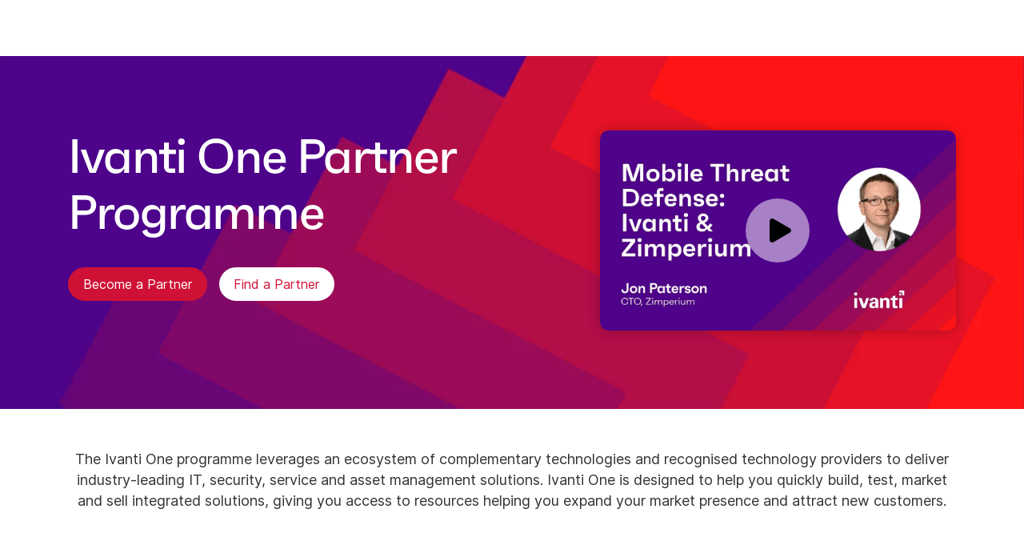

--- FILE ---
content_type: text/html; charset=utf-8
request_url: https://www.ivanti.com/en-gb/partners/ivanti-one
body_size: 6432
content:

<!DOCTYPE html>
<html lang="en-gb">
<head>
    <meta charset="utf-8">
    <meta name="viewport" content="width=device-width, initial-scale=1, shrink-to-fit=no">
    <meta name="theme-color" content="#ffffff">
    <meta http-equiv="x-ua-compatible" content="ie=edge">
    <meta name="description" content="Ivanti One partnership programme offers two partnership options with many benefits, check out the benefits levels for each option here.">
    <meta name="keywords" content="">
        <meta prefix="og: http://ogp.me/ns#" property="og:type" content="website" />
        <meta prefix="og: http://ogp.me/ns#" property="og:title" content="Ivanti One | Ivanti " />
        <meta prefix="og: http://ogp.me/ns#" property="og:description" content="Ivanti One partnership programme offers two partnership options with many benefits, check out the benefits levels for each option here." />
        <meta prefix="og: http://ogp.me/ns#" property="og:url" content="https://www.ivanti.com/en-gb/partners/ivanti-one" />
        <meta name="twitter:card" content="summary_large_image" />
        <meta name="twitter:site" content="@GoIvanti" />
    <title>Ivanti One | Ivanti </title>
    <script src="/bundles/js/head?v=j6ClhjdiwKkwxackqPhoQRIyzpaJmxE63khMW2b2Jt41"></script>

    <link rel="preload" as="script" href="/bundles/js/master?v=YfcnhsvrNqvyXKhCGPfzjUkd_awpIbgrxpMttoJBjYM1">

    
        <link rel="preload" as="font" type="font/woff" href="https://static.ivanti.com/sites/marketing/fonts/faktum.woff" crossorigin />
    <link rel="preload" as="font" type="font/woff" href="https://static.ivanti.com/sites/marketing/fonts/faktum-medium-italic.woff" crossorigin />
    <link rel="preload" as="font" type="font/ttf" href="https://static.ivanti.com/sites/marketing/fonts/inter-regular.ttf" crossorigin />
    <link rel="preload" as="image" href="https://static.ivanti.com/sites/marketing/media/images/icons/misc/globe-icon.svg" />
    <link rel="preload" as="image" href="https://static.ivanti.com/sites/marketing/media/images/logos/ivanti-logo-red.svg" />
    <!-- CF WORKER:INS_TELEMETRY --><script>
        var appInsights = new Microsoft.ApplicationInsights.ApplicationInsights({
          config: {
              connectionString: 'InstrumentationKey=3afc380a-f5fb-4e47-ba2f-635dcb43569e;IngestionEndpoint=https://www.ivanti.com/data/appinsights',
              customHeaders: [
                  {
                    header: 'x-ivanti-stamp',
                    value: 'Tue, 11 Nov 2025 00:33:17 GMT'
                  },
                  {
                    header: 'x-ivanti-token',
                    value: 'v31l%2FmUXYBVZ6ho6%3AwVwqmKptplZQwhFLbn7BmZ2fd32Vc5YfG3fyGCwsJ0GI8ARVoCMTMiof6wC1'
                  }
                ],
              disableCookiesUsage: true,
              disableInstrumentationKeyValidation: true,
              excludeRequestFromAutoTrackingPatterns: [new RegExp('.*')]
          }
        }).loadAppInsights();
        appInsights.trackPageView();
        // Track resource timings for App Insights
        if (window.PerformanceObserver) {
          const perfObserver = new PerformanceObserver(function (list, po) {
              ivanti.telemetry.processPerfEntries(list.getEntries());
          });
          perfObserver.observe({
              entryTypes: ['resource']
          });
        }
        (function (w, d, s, l, i) {
            w[l] = w[l] || []; w[l].push({
                'gtm.start':
                    new Date().getTime(), event: 'gtm.js'
            }); var f = d.getElementsByTagName(s)[0],
                j = d.createElement(s), dl = l != 'dataLayer' ? '&l=' + l : ''; j.async = true; j.src =
                    'https://www.googletagmanager.com/gtm.js?id=' + i + dl; f.parentNode.insertBefore(j, f);
        })(window, document, 'script', 'dataLayer', 'GTM-MSR93V6');
        console.log('Telemetry loaded');
        </script>
    <!-- Transcend Script // Airgap.js -->
    <script data-cfasync="false" data-autofocus="off" data-locale="en-GB" data-local-sync="allow-network-observable" src="https://transcend-cdn.com/cm-test/1fe6b9f3-e11a-460c-93ae-108461b36594/airgap.js"></script>
    <script src="https://cdnjs.cloudflare.com/ajax/libs/handlebars.js/4.7.7/handlebars.min.js"></script>
    <script src="https://www.youtube.com/iframe_api"></script>
    <script src="https://player.vimeo.com/api/player.js"></script>
    <link rel="canonical" href="https://www.ivanti.com/en-gb/partners/ivanti-one" />
            <link rel="alternate" hreflang="en-us" href="https://www.ivanti.com/partners/ivanti-one" />
                <link rel="alternate" hreflang="x-default" href="https://www.ivanti.com/partners/ivanti-one" />
            <link rel="alternate" hreflang="fr" href="https://www.ivanti.com/fr/partners/ivanti-one" />
            <link rel="alternate" hreflang="de" href="https://www.ivanti.com/de/partners/ivanti-one" />
            <link rel="alternate" hreflang="en-gb" href="https://www.ivanti.com/en-gb/partners/ivanti-one" />
            <link rel="alternate" hreflang="ja" href="https://www.ivanti.com/ja/partners/ivanti-one" />
            <link rel="alternate" hreflang="en-au" href="https://www.ivanti.com/en-au/partners/ivanti-one" />
                <link rel="alternate" hreflang="en-nz" href="https://www.ivanti.com/en-au/partners/ivanti-one" />
            <link rel="alternate" hreflang="zh-cn" href="https://www.ivanti.com/zh-cn/partners/ivanti-one" />
            <link rel="alternate" hreflang="es" href="https://www.ivanti.com/es/partners/ivanti-one" />
            <link rel="alternate" hreflang="it" href="https://www.ivanti.com/it/partners/ivanti-one" />
    <link rel="icon" href="https://static.ivanti.com/sites/marketing/media/images/icons/ivanti-favicon.ico" sizes="16x16">
    <link rel="icon" type="image/png" href="https://static.ivanti.com/sites/marketing/media/images/icons/ivanti-favicon-32.png" sizes="32x32">
    <link rel="icon" type="image/png" href="https://static.ivanti.com/sites/marketing/media/images/icons/ivanti-favicon-152.png" sizes="152x152">
    <link href="/bundles/css/master?v=K3pZMGh3S74kvJZFId2I57ZKIVap63aN3295dut4JNM1" rel="stylesheet"/>

    
</head>
<body>
    <noscript>
        <iframe src="https://www.googletagmanager.com/ns.html?id=GTM-MSR93V6" height="0" width="0" style="display:none;visibility:hidden"></iframe>
    </noscript>
    <div class="page-wrapper">
                <header id="mainHeader" class="default"></header>
            <nav id="language-menu" class="dropdown" aria-label="Language">
                <div class="container">
                    <div class="row lang-title">
                        <svg xmlns="http://www.w3.org/2000/svg" viewBox="0 0 25 25" fill="none">
                            <circle cx="12.5801" cy="12.2557" r="11.25" stroke="#212121" stroke-width="1.5" />
                            <path d="M12.5801 1.00568C13.7998 1.00568 15.1064 2.01442 16.1523 4.10626C17.1757 6.15321 17.8301 9.03344 17.8301 12.2557C17.8301 15.4779 17.1757 18.3581 16.1523 20.4051C15.1064 22.4969 13.7998 23.5057 12.5801 23.5057C11.3603 23.5057 10.0537 22.4969 9.00781 20.4051C7.98448 18.3581 7.33008 15.4779 7.33008 12.2557C7.33008 9.03344 7.98448 6.15321 9.00781 4.10626C10.0537 2.01442 11.3603 1.00568 12.5801 1.00568Z" stroke="#212121" stroke-width="1.5" />
                            <path d="M23.8301 12.2557C23.8301 13.4754 22.8213 14.782 20.7295 15.8279C18.6825 16.8513 15.8023 17.5057 12.5801 17.5057C9.35784 17.5057 6.47761 16.8513 4.43066 15.8279C2.33882 14.782 1.33008 13.4754 1.33008 12.2557C1.33008 11.0359 2.33882 9.72933 4.43066 8.68341C6.47761 7.66007 9.35784 7.00568 12.5801 7.00568C15.8023 7.00568 18.6825 7.66007 20.7295 8.68341C22.8213 9.72933 23.8301 11.0359 23.8301 12.2557Z" stroke="#212121" stroke-width="1.5" />
                        </svg>
                        <p>Language/Region</p>
                    </div>
                    <div class="row languages">
                        <ul>
                                    <li data-nav-breadcrumb="english|united-states">
                                            <a rel="alternate" href="https://www.ivanti.com/partners/ivanti-one" hreflang="en-us">English (Global)</a>
                                    </li>
                                    <li data-nav-breadcrumb="english|en-au">
                                            <a rel="alternate" href="https://www.ivanti.com/en-au/partners/ivanti-one" hreflang="en-au">English (Australia)</a>
                                    </li>
                                    <li data-nav-breadcrumb="english|en-gb">
                                            <a rel="alternate" href="https://www.ivanti.com/en-gb/partners/ivanti-one" hreflang="en-gb">English (United Kingdom)</a>
                                    </li>
                                    <li data-nav-breadcrumb="europe|germany">
                                            <a rel="alternate" href="https://www.ivanti.com/de/partners/ivanti-one" hreflang="de">Deutsch</a>
                                    </li>
                                    <li data-nav-breadcrumb="europe|spain">
                                            <a rel="alternate" href="https://www.ivanti.com/es/partners/ivanti-one" hreflang="es">Espa&#241;ol</a>
                                    </li>
                                    <li data-nav-breadcrumb="europe|france">
                                            <a rel="alternate" href="https://www.ivanti.com/fr/partners/ivanti-one" hreflang="fr">Fran&#231;ais</a>
                                    </li>
                                    <li data-nav-breadcrumb="europe|italy">
                                            <a rel="alternate" href="https://www.ivanti.com/it/partners/ivanti-one" hreflang="it">Italiano</a>
                                    </li>
                                    <li data-nav-breadcrumb="other|china">
                                            <a rel="alternate" href="https://www.ivanti.com/zh-cn/partners/ivanti-one" hreflang="zh-cn">中文(中国)</a>
                                    </li>
                                    <li data-nav-breadcrumb="other|japan">
                                            <a rel="alternate" href="https://www.ivanti.com/ja/partners/ivanti-one" hreflang="ja">日本語</a>
                                    </li>
                        </ul>
                    </div>
                    <button class="header-close-button"></button>
                </div>
            </nav>
            <nav class="search-nav desktop dropdown" aria-label="Search">
                <div class="container-fluid">
                    <div class="row">
                        <div class="col-xs-12">
                            <form class="searchbox" method="get" action="https://www.ivanti.com/en-gb/search">
                                <input tabindex="0" type="text" name="q" class="search-terms" placeholder="Search">
                                <button type="submit" class="search-submit"></button>
                            </form>
                            <p>Search the knowledge base, product forums and documentation on the <a href="https://forums.ivanti.com/s/searchallcontent?language=en_US" target="_blank">Ivanti Community.</a></p>
                        </div>
                    </div>
                    <button tabindex="0" class="header-close-button"></button>
                </div>
            </nav>
                    <main id="animation-page-wrap">

<section id="ebc9ebf2" class="AHCLayoutHomeHeroRepeater white-text video-hero"><div class="hero-background" style="background-image: url(&#39;https://static.ivanti.com/sites/marketing/media/images/backgrounds/s-lines_orange.jpg&#39;); background-size: cover;"><div class="container-fluid"><div class="background-container"><div class="row hero-container"><div class="col-xs-12 col-lg-7"><div class="title"><div class="col-xs-12"><h5></h5><h1><span>Ivanti One Partner Programme</span></h1></div></div><div class="content"><div class="col-xs-12"></div><div class="ctas col-xs-12"><div class="cta row"><a href="/en-gb/lp/partners/partner-program" class="red-cta button primary"><span>Become a Partner</span></a><a href="https://marketplace.ivanti.com/" target="_blank" rel="noopener" class="red-cta button secondary"><span>Find a Partner</span></a></div></div></div></div><div class="col-xs-12 col-lg-5"><div class="video"><div class="embed-container"><script type="application/ld+json">{"@context":"http://schema.org","@type":"VideoObject","name":"How Ivanti & Zimperium Partner to Provide #MTD","description":"Visit us at: https://www.ivanti.com/\nhttps://www.ivanti.com/partners/ivanti-one\n\nHear from Zimperium CTO Jon Paterson on how Ivanti partners with Zimperium to power comprehensive mobile threat defense for your organization.  \n\nThe Ivanti One partner program, in collaboration with Zimperium, offers a comprehensive mobile security solution. The partnership has led to the industry's first embedded mobile threat defense solution, providing attestation, visibility, and fidelity to zero trust workflow. The integrated system detects risks and vulnerabilities, addresses phishing and app security, and offers granular control and prevention.\n#IvantiOne #Zimperium #MobileSecurity #ZeroTrustWorkflow\n\nIvanti finds, heals, and protects every device, everywhere – automatically. Whether your team is down the hall or spread around the globe, Ivanti makes it easy and secure for them to do what they do best. \n\nIvanti is IT for the way we work now. Integrated solutions for everything IT touches. So, employees can work better, anywhere, and everywhere. \n\n👷🏽‍♀️ Exceptional employee experiences \nAny device. Any location. Ensure proactive, efficient service so employees can work how they want.\n\n🔒 Secure Everywhere Work\nWork anywhere, secure everywhere, with a comprehensive and scalable security strategy.\n\n🎯   Accurate, actionable asset insights \nBuild the big-picture view of your IT estate and turn visibility into value.\n\nIvanti\nEverywhere Work. Elevated.\n\nLearn more about Ivanti at https://www.ivanti.com/","duration":"PT2M56S","embedUrl":"https://www.youtube.com/embed/GL2r3_CPqoM","interactionCount":227,"uploadDate":"2024-07-11T13:00:20+00:00","thumbnailUrl":["https://i.ytimg.com/vi/GL2r3_CPqoM/default.jpg","https://i.ytimg.com/vi/GL2r3_CPqoM/mqdefault.jpg","https://i.ytimg.com/vi/GL2r3_CPqoM/hqdefault.jpg","https://i.ytimg.com/vi/GL2r3_CPqoM/sddefault.jpg","https://i.ytimg.com/vi/GL2r3_CPqoM/maxresdefault.jpg"]}</script><div class="video-preview" aria-hidden="true" tabindex="-1" data-video-platform="youtube" data-video-id="GL2r3_CPqoM"><img src="https://static.ivanti.com/sites/marketing/media/images/partners/marketplace/mtd-ivanti-zimperium-thumb-min.png" alt="How Ivanti &amp; Zimperium Partner to Provide #MTD"></img><svg xmlns="http://www.w3.org/2000/svg" class="play-button" viewBox="0 0 100 100"><circle cx="50" cy="50" r="50"></circle><path d="M69,46.5c2.7,1.5,2.7,5.4,0,6.9L43.5,68.2c-2.7,1.5-6-0.4-6-3.5V35.3c0-3.1,3.3-5,6-3.5L69,46.5z"></path></svg></div></div></div></div></div></div><div class="row callouts"></div></div></div></section><section id="c95ebd4d" class="AHCLayoutText centered"><div class="section-class-container section-text"><div class="container"><div class="main-text"><div class="row"><div class="col-xs-12 main-text-container"><div><h5></h5><h2></h2><h6></h6></div><div class="text"><div><p>The Ivanti One programme leverages an ecosystem of complementary technologies and recognised technology providers to deliver industry-leading IT, security, service and asset management solutions. Ivanti One is designed to help you quickly build, test, market and sell integrated solutions, giving you access to resources helping you expand your market presence and attract new customers.</p></div></div></div></div><div class="cta row"><div class="col-xs-12 col-lg-6"></div></div></div></div></div></section>
<section id="d79fabe1" class="AHCLayoutVideoText"><div class="video-section"><div class="container video-wrapper"><div class="row"><div class="content col-xs-12 col-md-6"><h4></h4><h2><span>Make the most of your Ivanti solutions</span></h2><div class="text"><div><p>Choose from Ivanti integrations or add-ons to extend out-of-the-box capabilities. Find partner solutions tailored to solve your critical business needs. Tap into trusted third-party developed integrations to address incremental use cases or first party validated tools and connectors that simplify and drive additional value.</p></div></div><div class="row"><div class="col-xs-12"><div class="cta"><div class="button-inline-block"></div></div></div></div></div><div class="col-xs-12 col-md-6 media"><div class="embed-container"><script type="application/ld+json">{"@context":"http://schema.org","@type":"VideoObject","name":"Introducing the Ivanti Marketplace: A Platform for Evolving Business Needs","description":"Visit us at: https://www.ivanti.com/\n\nThe Ivanti Marketplace, a platform tailored to meet changing business requirements. It boasts a user-friendly interface, handpicked solutions, and self-service features. Ivanti's partners contribute unique solutions to enhance Ivanti's product range. The marketplace showcases numerous solutions categorized with comprehensive descriptions and cross-referencing. Ivanti is dedicated to providing powerful solutions and empowering customers in the everywhere work era.\n \n#IvantiMarketplace #BusinessSolutions #UserFriendly #SelfService #EverywhereWorkEra #goivanti\n \n- Chapters -\n00:00 Introduction\n01:11 Ivanti Solutions & Partners\n01:54 Empowering Customers\n\nIvanti finds, heals, and protects every device, everywhere – automatically. Whether your team is down the hall or spread around the globe, Ivanti makes it easy and secure for them to do what they do best. \n\nIvanti is IT for the way we work now. Integrated solutions for everything IT touches. So, employees can work better, anywhere, and everywhere. \n\n👷🏽‍♀️ Exceptional employee experiences \nAny device. Any location. Ensure proactive, efficient service so employees can work how they want.\n\n🔒 Secure Everywhere Work\nWork anywhere, secure everywhere, with a comprehensive and scalable security strategy.\n\n🎯   Accurate, actionable asset insights \nBuild the big-picture view of your IT estate and turn visibility into value.\n\nIvanti\nEverywhere Work. Elevated.\n\nLearn more about Ivanti at https://www.ivanti.com/","duration":"PT2M15S","embedUrl":"https://www.youtube.com/embed/IEhkjTvij-g","interactionCount":116,"uploadDate":"2024-06-14T16:00:14+00:00","thumbnailUrl":["https://i.ytimg.com/vi/IEhkjTvij-g/default.jpg","https://i.ytimg.com/vi/IEhkjTvij-g/mqdefault.jpg","https://i.ytimg.com/vi/IEhkjTvij-g/hqdefault.jpg","https://i.ytimg.com/vi/IEhkjTvij-g/sddefault.jpg","https://i.ytimg.com/vi/IEhkjTvij-g/maxresdefault.jpg"]}</script><div class="video-preview" aria-hidden="true" tabindex="-1" data-video-platform="youtube" data-video-id="IEhkjTvij-g"><img src="https://static.ivanti.com/sites/marketing/media/images/partners/marketplace/ivanti-marketplace-thumbnail-min.png" alt="Introducing the Ivanti Marketplace: A Platform for Evolving Business Needs"></img><svg xmlns="http://www.w3.org/2000/svg" class="play-button" viewBox="0 0 100 100"><circle cx="50" cy="50" r="50"></circle><path d="M69,46.5c2.7,1.5,2.7,5.4,0,6.9L43.5,68.2c-2.7,1.5-6-0.4-6-3.5V35.3c0-3.1,3.3-5,6-3.5L69,46.5z"></path></svg></div></div><div class="video-bar"><div class="video-title"></div></div></div></div></div></div></section><section id="d7aad6ba" class="AHCLayoutTextImage image-below"><div class="section-class-container"><div class="container"><div class="row"><div class="content col-xs-12 col-md-6"><div class="text"><h4></h4><h2><span>Two partnership options with lots of upside</span></h2><div><p>With two engagement levels to choose from, Ivanti One partners get access to a long list of membership benefits designed to get maximum ROI.</p></div></div><div class="cta"><div class="button-inline-block"><a href="/en-gb/resources/v/doc/ivi/1815/2accaebbba83" class="button primary"><span>View the Datasheet</span></a></div><div class="button-inline-block"></div></div></div><div class="media col-xs-12 col-md-6"><img src="https://static.ivanti.com/sites/marketing/media/images/company/ivanti-one-program-block1-prodimg.png" alt="ivanti one partner program level table"></img></div></div></div></div></section><section id="a30e6f54" class="AHCLayoutText ahc-theme-jagger warm-shapes-background"><div class="section-class-container section-text"><div class="container"><div class="main-text"><div class="row"><div class="col-xs-12 main-text-container"><div><h5></h5><h2><span>Become an Ivanti One partner</span></h2><h6></h6></div><div class="text"><div><p>We have high standards for Ivanti One partners. Ivanti has to make sure all applicants fit the objectives of the Ivanti One programme. Ivanti reserves the right to accept or deny applicants for any or no reason. Click below to start the application process.</p></div></div></div></div><div class="cta row"><div class="col-xs-12 col-lg-6"><a href="/en-gb/lp/partners/partner-program" class="button primary"><span>Register Now</span></a><a href="/en-gb/resources/v/doc/ivi/1815/2accaebbba83" class="button secondary"><span>View the Datasheet</span></a></div></div></div></div></div></section></main>

        <footer id="mainFooter"></footer>
            </div>
    <script>
        ivanti.loadHeader = true;
        ivanti.loadFooter = true;
        if (ivanti.loadHeader)
        {
            $('#mainHeader').load('/en-gb/partials/header?v=3.3&showtel=false', ivanti.header.onLoad);
        }
        if (ivanti.loadFooter)
        {
            $('#mainFooter').load('/en-gb/partials/footer?v=2.1');
        }
        ivanti.resStrings["newTabText"] = `link opens in new tab`;
        ivanti.persistUrlParams();
    </script>
    <script src="/bundles/js/master?v=YfcnhsvrNqvyXKhCGPfzjUkd_awpIbgrxpMttoJBjYM1"></script>

        
    

    <script type="text/plain" class="optanon-category-2">
        window._elqQ = [
            ['elqSetSiteId', '1800677'],
            ['elqUseFirstPartyCookie', 'tracking.info.ivanti.com'],
            ['elqTrackPageView', window.location.href]
        ];
        ivanti.injectScript("https://img.en25.com/i/elqCfg.min.js", true);
    </script>
<script defer src="https://static.cloudflareinsights.com/beacon.min.js/vcd15cbe7772f49c399c6a5babf22c1241717689176015" integrity="sha512-ZpsOmlRQV6y907TI0dKBHq9Md29nnaEIPlkf84rnaERnq6zvWvPUqr2ft8M1aS28oN72PdrCzSjY4U6VaAw1EQ==" data-cf-beacon='{"version":"2024.11.0","token":"3234a70395ab4e4ba3444e9a84abc8c1","server_timing":{"name":{"cfCacheStatus":true,"cfEdge":true,"cfExtPri":true,"cfL4":true,"cfOrigin":true,"cfSpeedBrain":true},"location_startswith":null}}' crossorigin="anonymous"></script>
</body>
</html>

--- FILE ---
content_type: text/html; charset=utf-8
request_url: https://www.ivanti.com/en-gb/partials/header?v=3.3&showtel=false
body_size: 9304
content:

<div class="container-fluid">
    <script type="text/javascript">
    $(document).ready(function () {
        const source = $("#midis-skinny-template").html();
        const template = Handlebars.compile(source);
        let data = {
            string: "",
            url: [],
            linkText: []
        }
        if (ivanti.isChinaRequest) {
            data.string = 'Ivanti sales operations in China are now with our local Distribution partners. Please visit:';
            data.linkText = ['Bestjoin,', 'Digital China,', 'MTech'];
            data.url = ['http://www.bestjoin.net/', 'https://www.digitalchina.com/', 'https://www.mtechpro.cn/'];
        } else {
            data.string = 'As of April 1, 2024, all Ivanti operations in your region will be assumed by IVM EME. For sales questions please visit';
            data.linkText = ['https://www.ivmeme.com'];
            data.url = ['https://www.ivmeme.com'];
        }
        $('.midis-banner.skinny').append(template(data));
    });
</script>
<div class="midis-banner skinny">
    <script type="text/x-handlebars-template" id="midis-skinny-template">
        <div>
            <p>
                {{string}}
                {{#each linkText}}
                    <a class="midis-link" href="{{lookup ../url @index}}">{{this}}</a>
                {{/each}}
            </p>
        </div>
    </script>
    <span class="midis-close"></span>
</div>
    <a id="skip-content" href="#animation-page-wrap" aria-label="Skip to content">Skip to content</a>
    <div id="standard-header" class="row">
        <div id="main-logo" class="col-xs-6 col-lg-1">
            <a aria-label="Home" href="https://www.ivanti.com/en-gb/" class="logo">
                <svg xmlns="http://www.w3.org/2000/svg" width="517.6" height="184.4" viewBox="0 0 517.6 184.4"><polygon points="497.2 20.4 497.2 50.9 517.6 50.9 517.6 0 466.7 0 466.7 20.4 497.2 20.4" fill="#ff1515" /><rect x="466.7" y="30.5" width="20.3" height="20.35" fill="#ff1515" /><rect y="20.4" width="30.5" height="30.52" fill="#ff1515" /><path d="M248.3,113.7c0-4.8-.2-17.2-7.2-25.6-10.3-12-28.5-13.4-37.1-13.4s-22.1,1.6-31.6,8.4-11.5,19-11.8,24.6h30a16.13,16.13,0,0,1,2.2-9.3,14,14,0,0,1,11.6-5.8c2.9,0,10.9,1.1,13.6,8.7,1.2,3.7,1.4,7,1.4,13.8-10.1,0-28.4,0-41.2,5.8-19.2,8.9-22.1,24.1-22.1,32.4a32.42,32.42,0,0,0,9.1,22.9c4.1,3.9,10.9,8.2,26,8.2,5.7,0,19.6,0,31.1-16.7a85.48,85.48,0,0,0,1,14.2H251a122.54,122.54,0,0,1-2.5-26.4Zm-34.6,44.9a17.49,17.49,0,0,1-13,6c-10.1,0-14.9-7.8-14.9-14.8,0-12.4,14-18.6,33.6-17,0,11.2-.4,19.2-5.7,25.8Z" fill="#ff1515" /><path d="M425.7,51.3l-30.3,8.3v18h-20V97.8h20v57.9c0,8.7,0,28.1,30.7,28.1a93.52,93.52,0,0,0,23.7-3.3v-20a80.65,80.65,0,0,1-10.3.6c-13.6,0-13.6-6-13.8-15.5V97.8h24.7V77.6H425.7Z" fill="#ff1515" /><rect y="77.6" width="30.5" height="104.35" fill="#ff1515" /><polygon points="124.9 77.6 101 148.3 77.5 77.6 44.7 77.6 82.9 181.9 116.8 181.9 154.4 77.6 124.9 77.6" fill="#ff1515" /><path d="M361.7,94.5c-2.7-7.2-11.4-19.6-31.8-19.6-22.7,0-30.9,13.4-33.8,18.1l-.8-15.4H266c.6,7.2.6,18.3.6,18.7v85.6h30.7v-61c0-8.1,1.9-13.2,3.7-15.9a19.11,19.11,0,0,1,15.9-8,16.1,16.1,0,0,1,14.9,8.8c1.6,3.3,1.6,7,1.6,11.4v64.7h31.1V125.6C364.5,106.2,363.9,100.9,361.7,94.5Z" fill="#ff1515" /><rect x="466.7" y="77.6" width="30.5" height="104.35" fill="#ff1515" /></svg>
            </a>
        </div>
        <div id="nav-container" class="col-xs-6 col-lg-11">
            <input id="main-menu-state" type="checkbox">
            <button id="indicator-lang" aria-label="Language">
                <svg class="flag" xmlns="http://www.w3.org/2000/svg" viewBox="0 0 25 25" fill="none" role="none">
                    <circle cx="12.5801" cy="12.2557" r="11.25" stroke="#212121" stroke-width="1.5" />
                    <path d="M12.5801 1.00568C13.7998 1.00568 15.1064 2.01442 16.1523 4.10626C17.1757 6.15321 17.8301 9.03344 17.8301 12.2557C17.8301 15.4779 17.1757 18.3581 16.1523 20.4051C15.1064 22.4969 13.7998 23.5057 12.5801 23.5057C11.3603 23.5057 10.0537 22.4969 9.00781 20.4051C7.98448 18.3581 7.33008 15.4779 7.33008 12.2557C7.33008 9.03344 7.98448 6.15321 9.00781 4.10626C10.0537 2.01442 11.3603 1.00568 12.5801 1.00568Z" stroke="#212121" stroke-width="1.5" />
                    <path d="M23.8301 12.2557C23.8301 13.4754 22.8213 14.782 20.7295 15.8279C18.6825 16.8513 15.8023 17.5057 12.5801 17.5057C9.35784 17.5057 6.47761 16.8513 4.43066 15.8279C2.33882 14.782 1.33008 13.4754 1.33008 12.2557C1.33008 11.0359 2.33882 9.72933 4.43066 8.68341C6.47761 7.66007 9.35784 7.00568 12.5801 7.00568C15.8023 7.00568 18.6825 7.66007 20.7295 8.68341C22.8213 9.72933 23.8301 11.0359 23.8301 12.2557Z" stroke="#212121" stroke-width="1.5" />
                </svg>
            </button>
            <button class="search-icon" aria-label="Search">
                <span>
                    <svg xmlns="http://www.w3.org/2000/svg" height="25" width="25" viewBox="0 0 25 25" fill="none" role="none">
                        <circle cx="9.80887" cy="9.39848" r="8.39286" stroke="#212121" stroke-width="1.5" />
                        <path d="M9.66602 3.25562C12.9797 3.25565 15.666 5.94193 15.666 9.25562H14.166C14.166 6.77036 12.1513 4.75565 9.66602 4.75562V3.25562Z" fill="#212121" />
                        <path d="M15.5234 16.2556L23.5234 24.2556" stroke="#212121" stroke-width="1.5" />
                    </svg>
                </span>
            </button>
            <div id="full-menu-cta">
                <a href="/en-gb/lp/demo" class="red-cta primary button" data-nav-breadcrumb="contact"><span>Get a Demo</span></a>
            </div>
            <label class="main-menu-btn" for="main-menu-state" role="button" tab-index="0" aria-label="Menu">
                <span class="main-menu-btn-icon"></span>
            </label>
            <span class="shadow-arrow mobile-arrow"></span>
            <span role="none" class="hover-off-zone"></span>
            <nav id="site-nav" aria-label="Menu">
                <ul class="nav-list" role="tablist">
                    <li class="search-nav mobile">
                        <div class="container-fluid">
                            <div class="row">
                                <div class="col-xs-12">
                                    <form class="searchbox" action="https://www.ivanti.com/en-gb/search" method="get">
                                        <input type="text" name="q" class="search-terms" placeholder="Search">
                                        <button type="submit" class="search-submit"></button>
                                    </form>
                                    <p>Search the knowledge base, product forums and documentation on the <a href="https://forums.ivanti.com/s/searchallcontent?language=en_US" target="_blank">Ivanti Community.</a></p>
                                </div>
                            </div>
                        </div>
                    </li>
                        <li tabindex="0" role="tab">
                            <p class="layer1" aria-haspopup="true">Products<span class="shadow-arrow desktop-arrow"></span></p>
                            <span class="sub-arrow"></span>
                                <ul class="subcategories mega" role="tablist">
                                            <li tabindex="0" role="tab">
                                                <p class="layer2">Enterprise Service Management</p>
                                                <span class="sub-arrow"></span>
                                                <div class="submenu">
                                                    <div class="header-text">
                                                        <p class="header-text-title">Enterprise Service Management</p>
                                                        <section id="d4a1083c" class="AHCFreeform"><div><p>Deliver amazing employee experiences and business outcomes. <a href="https://www.ivanti.com/en-gb/service-management">View all&nbsp;›</a></p></div></section>
                                                    </div>
                                                    <div class="menu-columns ">
                                                            <ul class="menu-col ">
                                                                <li class="uppercase-title" data-nav-breadcrumb="products|esm|service-management">
                                                                    Service Management
                                                                </li>
                                                                    <li class="menu-item" data-nav-breadcrumb="products|esm|service-management|it-service-management">
                                                                        <a href="/en-gb/products/ivanti-neurons-itsm"><p class="menu-item-title">IT Service Management</p><p></p></a>
                                                                    </li>
                                                                    <li class="menu-item" data-nav-breadcrumb="products|esm|service-management|virtual-agent">
                                                                        <a href="/en-gb/products/ivanti-neurons-digital-assistant"><p class="menu-item-title">Virtual Agent</p><p></p></a>
                                                                    </li>
                                                                    <li class="menu-item" data-nav-breadcrumb="products|esm|service-management|workflow-data-integrations">
                                                                        <a href="/en-gb/products/ivanti-neurons-ipaas"><p class="menu-item-title">Workflow Data Integrations</p><p></p></a>
                                                                    </li>
                                                                    <li class="menu-item" data-nav-breadcrumb="products|esm|service-management|service-desk-voice-integration">
                                                                        <a href="/en-gb/products/voice"><p class="menu-item-title">Service Desk Voice Integration</p><p></p></a>
                                                                    </li>
                                                                    <li class="menu-item" data-nav-breadcrumb="products|esm|service-management|generative-ai-for-itsm">
                                                                        <a href="/en-gb/ai"><p class="menu-item-title">Generative AI for ITSM</p><p></p></a>
                                                                    </li>
                                                            </ul>
                                                            <ul class="menu-col light-font">
                                                                <li class="uppercase-title" data-nav-breadcrumb="products|esm|asset-and-discovery">
                                                                    Asset and Discovery
                                                                </li>
                                                                    <li class="menu-item" data-nav-breadcrumb="products|esm|asset-and-discovery|asset-discovery">
                                                                        <a href="/en-gb/products/discovery"><p class="menu-item-title">Asset Discovery</p><p></p></a>
                                                                    </li>
                                                                    <li class="menu-item" data-nav-breadcrumb="products|esm|asset-and-discovery|it-asset-management">
                                                                        <a href="/en-gb/products/it-asset-management"><p class="menu-item-title">IT Asset Management</p><p></p></a>
                                                                    </li>
                                                                    <li class="menu-item" data-nav-breadcrumb="products|esm|asset-and-discovery|it-service-mapping">
                                                                        <a href="/en-gb/products/it-service-mapping"><p class="menu-item-title">IT Service Mapping</p><p></p></a>
                                                                    </li>
                                                            </ul>
                                                            <ul class="menu-col light-font">
                                                                <li class="uppercase-title" data-nav-breadcrumb="products|esm|ewm">
                                                                    Enterprise Workflow Management
                                                                </li>
                                                                    <li class="menu-item" data-nav-breadcrumb="products|esm|ewm|facilities-service-management">
                                                                        <a href="/en-gb/products/facilities-service-management"><p class="menu-item-title">Facilities Service Management</p><p></p></a>
                                                                    </li>
                                                                    <li class="menu-item" data-nav-breadcrumb="products|esm|ewm|hr-service-management">
                                                                        <a href="/en-gb/products/hr-service-management"><p class="menu-item-title">HR Service Management</p><p></p></a>
                                                                    </li>
                                                                    <li class="menu-item" data-nav-breadcrumb="products|esm|ewm|project-portfolio-management">
                                                                        <a href="/en-gb/products/project-portfolio-management"><p class="menu-item-title">Project Portfolio Management</p><p></p></a>
                                                                    </li>
                                                                    <li class="menu-item" data-nav-breadcrumb="products|esm|ewm|governance-risk-compliance-management">
                                                                        <a href="/en-gb/products/grc-management"><p class="menu-item-title">Governance, Risk & Compliance Management</p><p></p></a>
                                                                    </li>
                                                                    <li class="menu-item" data-nav-breadcrumb="products|esm|ewm|security-operations-management">
                                                                        <a href="/en-gb/products/security-operations-management"><p class="menu-item-title">Security Operations Management</p><p></p></a>
                                                                    </li>
                                                            </ul>
                                                    </div>
                                                </div>
                                            </li>
                                            <li tabindex="0" role="tab">
                                                <p class="layer2">Endpoint Management &amp; Security</p>
                                                <span class="sub-arrow"></span>
                                                <div class="submenu">
                                                    <div class="header-text">
                                                        <p class="header-text-title">Endpoint Management &amp; Security</p>
                                                        <section id="f1d04764" class="AHCFreeform"><div><p>Discover, manage, secure and heal all your devices - no matter where they are. <a href="https://www.ivanti.com/en-gb/unified-endpoint-management">View all&nbsp;›</a></p></div></section>
                                                    </div>
                                                    <div class="menu-columns ">
                                                            <ul class="menu-col light-font">
                                                                <li class="uppercase-title" data-nav-breadcrumb="products|uem|unified-endpoint-experience-management">
                                                                    Unified Endpoint & Experience Management
                                                                </li>
                                                                    <li class="menu-item" data-nav-breadcrumb="products|uem|unified-endpoint-experience-management|asset-discovery-inventory">
                                                                        <a href="/en-gb/products/discovery"><p class="menu-item-title">Asset Discovery & Inventory</p><p></p></a>
                                                                    </li>
                                                                    <li class="menu-item" data-nav-breadcrumb="products|uem|unified-endpoint-experience-management|endpoint-management">
                                                                        <a href="/en-gb/products/ivanti-neurons-for-unified-endpoint-management"><p class="menu-item-title">Endpoint Management</p><p></p></a>
                                                                    </li>
                                                                    <li class="menu-item" data-nav-breadcrumb="products|uem|unified-endpoint-experience-management|digital-employee-experience-management">
                                                                        <a href="/en-gb/products/ivanti-neurons-for-digital-experience"><p class="menu-item-title">Digital Experience Management</p><p></p></a>
                                                                    </li>
                                                                    <li class="menu-item" data-nav-breadcrumb="products|uem|unified-endpoint-experience-management|modern-device-management">
                                                                        <a href="/en-gb/products/ivanti-neurons-for-mdm"><p class="menu-item-title">Modern Device Management</p><p></p></a>
                                                                    </li>
                                                                    <li class="menu-item" data-nav-breadcrumb="products|uem|unified-endpoint-experience-management|workspace-management">
                                                                        <a href="/en-gb/products/user-workspace-manager"><p class="menu-item-title">Workspace Management</p><p></p></a>
                                                                    </li>
                                                                    <li class="menu-item" data-nav-breadcrumb="products|uem|unified-endpoint-experience-management|medical-device-management">
                                                                        <a href="/en-gb/products/medical-device-management"><p class="menu-item-title">Medical Device Management</p><p></p></a>
                                                                    </li>
                                                            </ul>
                                                            <ul class="menu-col light-font">
                                                                <li class="uppercase-title" data-nav-breadcrumb="products|uem|endpoint-security">
                                                                    Endpoint Security
                                                                </li>
                                                                    <li class="menu-item" data-nav-breadcrumb="products|uem|endpoint-security|application-control-privilege-management">
                                                                        <a href="/en-gb/products/app-control-and-privileged-management"><p class="menu-item-title">Application Control & Privilege Management</p><p></p></a>
                                                                    </li>
                                                                    <li class="menu-item" data-nav-breadcrumb="products|uem|endpoint-security|risk-based-patch-management">
                                                                        <a href="/en-gb/products/ivanti-neurons-for-patch-management"><p class="menu-item-title">Risk-Based Patch Management</p><p></p></a>
                                                                    </li>
                                                                    <li class="menu-item" data-nav-breadcrumb="products|uem|endpoint-security|patch-management-for-intune">
                                                                        <a href="/en-gb/products/ivanti-neurons-patch-for-intune"><p class="menu-item-title">Patch Management for Intune</p><p></p></a>
                                                                    </li>
                                                                    <li class="menu-item" data-nav-breadcrumb="products|uem|endpoint-security|mobile-threat-defense">
                                                                        <a href="/en-gb/products/mobile-threat-defense"><p class="menu-item-title">Mobile Threat Defense</p><p></p></a>
                                                                    </li>
                                                            </ul>
                                                    </div>
                                                </div>
                                            </li>
                                            <li tabindex="0" role="tab">
                                                <p class="layer2">Exposure Management</p>
                                                <span class="sub-arrow"></span>
                                                <div class="submenu">
                                                    <div class="header-text">
                                                        <p class="header-text-title">Exposure Management</p>
                                                        <section id="b32dc207" class="AHCFreeform"><div><p>Expand your vulnerability management practice to proactively prevent breaches. <a href="https://www.ivanti.com/en-gb/exposure-management">View all ›</a></p></div></section>
                                                    </div>
                                                    <div class="menu-columns ">
                                                            <ul class="menu-col light-font">
                                                                <li class="uppercase-title" data-nav-breadcrumb="products|exposure|exposure-assessment">
                                                                    Exposure Assessment
                                                                </li>
                                                                    <li class="menu-item" data-nav-breadcrumb="products|exposure|exposure-assessment|application-security-posture-management">
                                                                        <a href="/en-gb/products/application-security-posture-management"><p class="menu-item-title">Application Security Posture Management</p><p></p></a>
                                                                    </li>
                                                                    <li class="menu-item" data-nav-breadcrumb="products|exposure|exposure-assessment|cyber-asset-discovery-inventory">
                                                                        <a href="/en-gb/products/discovery/cyber-asset-inventory"><p class="menu-item-title">Cyber Asset Discovery & Inventory</p><p></p></a>
                                                                    </li>
                                                                    <li class="menu-item" data-nav-breadcrumb="products|exposure|exposure-assessment|external-attack-surface-management">
                                                                        <a href="/en-gb/products/external-attack-surface-management"><p class="menu-item-title">External Attack Surface Management</p><p></p></a>
                                                                    </li>
                                                                    <li class="menu-item" data-nav-breadcrumb="products|exposure|exposure-assessment|risk-based-vulnerability-management">
                                                                        <a href="/en-gb/products/risk-based-vulnerability-management"><p class="menu-item-title">Risk-Based Vulnerability Management</p><p></p></a>
                                                                    </li>
                                                                    <li class="menu-item" data-nav-breadcrumb="products|exposure|exposure-assessment|vulnerability-intelligence">
                                                                        <a href="/en-gb/products/ivanti-neurons-for-vulnerability-knowledge-base"><p class="menu-item-title">Vulnerability Intelligence</p><p></p></a>
                                                                    </li>
                                                            </ul>
                                                            <ul class="menu-col light-font">
                                                                <li class="uppercase-title" data-nav-breadcrumb="products|exposure|remediation">
                                                                    Remediation
                                                                </li>
                                                                    <li class="menu-item" data-nav-breadcrumb="products|exposure|remediation|proactive-self-healing">
                                                                        <a href="/en-gb/products/ivanti-neurons-healing"><p class="menu-item-title">Proactive Self-Healing</p><p></p></a>
                                                                    </li>
                                                                    <li class="menu-item" data-nav-breadcrumb="products|exposure|remediation|risk-based-patch-management">
                                                                        <a href="/en-gb/products/ivanti-neurons-for-patch-management"><p class="menu-item-title">Risk-Based Patch Management</p><p></p></a>
                                                                    </li>
                                                            </ul>
                                                    </div>
                                                </div>
                                            </li>
                                            <li tabindex="0" role="tab">
                                                <p class="layer2">Network Security</p>
                                                <span class="sub-arrow"></span>
                                                <div class="submenu">
                                                    <div class="header-text">
                                                        <p class="header-text-title">Network Security</p>
                                                        <section id="d67d737b" class="AHCFreeform"><div><p>Ensure peace of mind, everywhere your business works.</p></div></section>
                                                    </div>
                                                    <div class="menu-columns ">
                                                            <ul class="menu-col light-font">
                                                                <li class="uppercase-title" data-nav-breadcrumb="products|netsec|secure-network-access">
                                                                    Secure Network Access
                                                                </li>
                                                                    <li class="menu-item" data-nav-breadcrumb="products|netsec|secure-network-access|application-delivery-controller">
                                                                        <a href="/en-gb/products/virtual-application-delivery-controller"><p class="menu-item-title">Application Delivery Controller</p><p></p></a>
                                                                    </li>
                                                                    <li class="menu-item" data-nav-breadcrumb="products|netsec|secure-network-access|network-access-control">
                                                                        <a href="/en-gb/products/network-access-control"><p class="menu-item-title">Network Access Control</p><p></p></a>
                                                                    </li>
                                                                    <li class="menu-item" data-nav-breadcrumb="products|netsec|secure-network-access|secure-access-management">
                                                                        <a href="/en-gb/products/secure-access-management"><p class="menu-item-title">Secure Access Management</p><p></p></a>
                                                                    </li>
                                                                    <li class="menu-item" data-nav-breadcrumb="products|netsec|secure-network-access|secure-access-vpn">
                                                                        <a href="/en-gb/products/connect-secure-vpn"><p class="menu-item-title">Secure Access VPN</p><p></p></a>
                                                                    </li>
                                                                    <li class="menu-item" data-nav-breadcrumb="products|netsec|secure-network-access|zero-trust-access">
                                                                        <a href="/en-gb/products/ivanti-neurons-zero-trust-access"><p class="menu-item-title">Zero Trust Access</p><p></p></a>
                                                                    </li>
                                                            </ul>
                                                    </div>
                                                </div>
                                            </li>
                                            <li tabindex="0" role="tab">
                                                <p class="layer2">Supply Chain</p>
                                                <span class="sub-arrow"></span>
                                                <div class="submenu">
                                                    <div class="header-text">
                                                        <p class="header-text-title">Supply Chain</p>
                                                        <section id="b5f3c5a4" class="AHCFreeform"><div><p>Deliver warehouse automation to empower supply chain operations. <a href="https://www.ivanti.com/en-gb/supply-chain">View all ›</a></p></div></section>
                                                    </div>
                                                    <div class="menu-columns one">
                                                            <ul class="menu-col light-font">
                                                                <li class="uppercase-title" data-nav-breadcrumb="products|supply-chain|enterprise-mobility">
                                                                    Supply Chain
                                                                </li>
                                                                    <li class="menu-item" data-nav-breadcrumb="products|supply-chain|enterprise-mobility|digital-forms">
                                                                        <a href="/en-gb/use-cases/process-automation"><p class="menu-item-title">Digital Forms</p><p></p></a>
                                                                    </li>
                                                                    <li class="menu-item" data-nav-breadcrumb="products|supply-chain|enterprise-mobility|rugged-device-management">
                                                                        <a href="/en-gb/devices/rugged-device-management"><p class="menu-item-title">Rugged Device Management</p><p></p></a>
                                                                    </li>
                                                                    <li class="menu-item" data-nav-breadcrumb="products|supply-chain|enterprise-mobility|mobile-enterprise-app-platform">
                                                                        <a href="/en-gb/products/velocity"><p class="menu-item-title">Mobile Enterprise App Platform</p><p></p></a>
                                                                    </li>
                                                                    <li class="menu-item" data-nav-breadcrumb="products|supply-chain|enterprise-mobility|voice-enablement">
                                                                        <a href="/en-gb/products/velocity-voice"><p class="menu-item-title">Voice‑Enablement</p><p></p></a>
                                                                    </li>
                                                                    <li class="menu-item" data-nav-breadcrumb="products|supply-chain|enterprise-mobility|industrial-iot">
                                                                        <a href="/en-gb/products/ivanti-neurons-for-iiot"><p class="menu-item-title">Industrial IoT</p><p></p></a>
                                                                    </li>
                                                                    <li class="menu-item" data-nav-breadcrumb="products|supply-chain|enterprise-mobility|session-persistent-telnet">
                                                                        <a href="/en-gb/products/terminal-emulation"><p class="menu-item-title">Session-Persistent Telnet</p><p></p></a>
                                                                    </li>
                                                            </ul>
                                                    </div>
                                                </div>
                                            </li>
                                            <li tabindex="0" class="single-link" data-nav-breadcrumb="products|ivanti-neurons-platform">
                                                <a href="/en-gb/ivanti-neurons"><p>Ivanti Neurons Platform</p></a>
                                            </li>
                                            <li tabindex="0" class="single-link" data-nav-breadcrumb="products|all-products">
                                                <a href="/en-gb/products"><p>All products</p></a>
                                            </li>
                                </ul>
                        </li>
                        <li tabindex="0" role="tab">
                            <p class="layer1" aria-haspopup="true">Solutions<span class="shadow-arrow desktop-arrow"></span></p>
                            <span class="sub-arrow"></span>
                                <ul class="subcategories mega" role="tablist">
                                            <li tabindex="0" role="tab">
                                                <p class="layer2">Enterprise Service Management</p>
                                                <span class="sub-arrow"></span>
                                                <div class="submenu">
                                                    <div class="header-text">
                                                        <p class="header-text-title">Enterprise Service Management</p>
                                                        <section id="c0a629bd" class="AHCFreeform"><div><p>Find the right ESM solution for your needs. <a href="https://www.ivanti.com/en-gb/solutions/enterprise-service-management">View packages&nbsp;›</a></p></div></section>
                                                    </div>
                                                    <div class="menu-columns one-two">
                                                            <ul class="menu-col ">
                                                                <li class="uppercase-title" data-nav-breadcrumb="solutions|esm|solution-packages">
                                                                    <a href="/en-gb/solutions/enterprise-service-management"><p>Solution Packages</p></a>
                                                                </li>
                                                                    <li class="menu-item" data-nav-breadcrumb="solutions|esm|solution-packages|itsm-professional">
                                                                        <a href="/en-gb/solutions/enterprise-service-management/professional"><p class="menu-item-title">ITSM Professional</p><p>Provide core IT Service and Asset Management capabilities</p></a>
                                                                    </li>
                                                                    <li class="menu-item" data-nav-breadcrumb="solutions|esm|solution-packages|itsm-premium">
                                                                        <a href="/en-gb/solutions/enterprise-service-management/premium"><p class="menu-item-title">ITSM Premium</p><p>Modernize ITSM with machine learning and automation</p></a>
                                                                    </li>
                                                                    <li class="menu-item" data-nav-breadcrumb="solutions|esm|solution-packages|itsm-enterprise">
                                                                        <a href="/en-gb/solutions/enterprise-service-management/enterprise"><p class="menu-item-title">ITSM Enterprise</p><p>Extend service management to non-IT workflows</p></a>
                                                                    </li>
                                                                    <li class="menu-item" data-nav-breadcrumb="solutions|esm|solution-packages|itsm-enterprise-premium">
                                                                        <a href="/en-gb/solutions/enterprise-service-management/enterprise-premium"><p class="menu-item-title">ITSM Enterprise Premium</p><p>Deliver the complete solution for the connected, intelligent enterprise</p></a>
                                                                    </li>
                                                            </ul>
                                                            <ul class="menu-col light-font">
                                                                <li class="uppercase-title" data-nav-breadcrumb="solutions|esm|use-cases">
                                                                    Use Cases
                                                                </li>
                                                                    <li class="menu-item" data-nav-breadcrumb="solutions|esm|use-cases|implement-and-manage-it-service-delivery">
                                                                        <a href="/en-gb/use-cases/it-service-delivery"><p class="menu-item-title">Implement and manage IT service delivery</p><p></p></a>
                                                                    </li>
                                                                    <li class="menu-item" data-nav-breadcrumb="solutions|esm|use-cases|discover-and-manage-all-my-assets">
                                                                        <a href="/en-gb/use-cases/discover-and-manage-assets"><p class="menu-item-title">Discover and manage all my assets</p><p></p></a>
                                                                    </li>
                                                                    <li class="menu-item" data-nav-breadcrumb="solutions|esm|use-cases|extend-service-management-across-the-organization">
                                                                        <a href="/en-gb/use-cases/extend-service-management-across-the-organization"><p class="menu-item-title">Extend service management across the organization</p><p></p></a>
                                                                    </li>
                                                                    <li class="menu-item" data-nav-breadcrumb="solutions|esm|use-cases|reduce-escalations-and-accelerate-resolutions">
                                                                        <a href="/en-gb/use-cases/reduce-escalations-accelerate-resolutions"><p class="menu-item-title">Reduce escalations and accelerate resolutions</p><p></p></a>
                                                                    </li>
                                                                    <li class="menu-item" data-nav-breadcrumb="solutions|esm|use-cases|modernize-it-service-delivery">
                                                                        <a href="/en-gb/use-cases/modernize-service-management"><p class="menu-item-title">Modernize service management for the enterprise</p><p></p></a>
                                                                    </li>
                                                                    <li class="menu-item" data-nav-breadcrumb="solutions|esm|use-cases|deliver-service-management-from-the-cloud">
                                                                        <a href="/en-gb/use-cases/deliver-service-management-from-the-cloud"><p class="menu-item-title">Deliver service management from the cloud</p><p></p></a>
                                                                    </li>
                                                                    <li class="menu-item" data-nav-breadcrumb="solutions|esm|use-cases|discover-what-s-on-your-network">
                                                                        <a href="/en-gb/use-cases/discover-and-inventory-whats-on-my-network"><p class="menu-item-title">Discover what's on your network</p><p></p></a>
                                                                    </li>
                                                                    <li class="menu-item" data-nav-breadcrumb="solutions|esm|use-cases|optimize-my-software-and-hardware-assets">
                                                                        <a href="/en-gb/use-cases/optimize-software-hardware-assets"><p class="menu-item-title">Optimize my software and hardware assets</p><p></p></a>
                                                                    </li>
                                                            </ul>
                                                    </div>
                                                </div>
                                            </li>
                                            <li tabindex="0" role="tab">
                                                <p class="layer2">Endpoint Management &amp; Security</p>
                                                <span class="sub-arrow"></span>
                                                <div class="submenu">
                                                    <div class="header-text">
                                                        <p class="header-text-title">Endpoint Management &amp; Security</p>
                                                        <section id="af156d91" class="AHCFreeform"><div><p>Find the right UEM&nbsp;solution for your needs. <a href="https://www.ivanti.com/en-gb/solutions/secure-unified-endpoint-management">View packages&nbsp;›</a></p></div></section>
                                                    </div>
                                                    <div class="menu-columns ">
                                                            <ul class="menu-col ">
                                                                <li class="uppercase-title" data-nav-breadcrumb="solutions|uem|solution-packages">
                                                                    <a href="/en-gb/solutions/secure-unified-endpoint-management"><p>Solution Packages</p></a>
                                                                </li>
                                                                    <li class="menu-item" data-nav-breadcrumb="solutions|uem|solution-packages|secure-uem-professional">
                                                                        <a href="/en-gb/solutions/secure-unified-endpoint-management/secure-uem-professional"><p class="menu-item-title">Secure UEM Professional</p><p>Provide complete endpoint management to improve digital employee experience and IT efficiency.</p></a>
                                                                    </li>
                                                                    <li class="menu-item" data-nav-breadcrumb="solutions|uem|solution-packages|secure-uem-professional-plus">
                                                                        <a href="/en-gb/solutions/secure-unified-endpoint-management/secure-uem-professional-plus"><p class="menu-item-title">Secure UEM Professional Plus</p><p>Support a breadth of use cases, especially for mobile and frontline workers.</p></a>
                                                                    </li>
                                                                    <li class="menu-item" data-nav-breadcrumb="solutions|uem|solution-packages|secure-uem-premium">
                                                                        <a href="/en-gb/solutions/secure-unified-endpoint-management/secure-uem-premium"><p class="menu-item-title">Secure UEM Premium</p><p>Deliver comprehensive UEM with integrated endpoint security.</p></a>
                                                                    </li>
                                                            </ul>
                                                            <ul class="menu-col light-font">
                                                                <li class="uppercase-title" data-nav-breadcrumb="solutions|uem|endpoint-management">
                                                                    <a href="/en-gb/use-cases" class="light-font"><p>Use Cases</p></a>
                                                                </li>
                                                                    <li class="menu-item" data-nav-breadcrumb="solutions|uem|endpoint-management|optimize-it-efficiency-and-employee-productivity">
                                                                        <a href="/en-gb/use-cases/optimize-it-efficiency-and-employee-productivity"><p class="menu-item-title">Optimize IT efficiency and employee productivity</p><p></p></a>
                                                                    </li>
                                                                    <li class="menu-item" data-nav-breadcrumb="solutions|uem|endpoint-management|manage-and-secure-my-endpoints">
                                                                        <a href="/en-gb/use-cases/manage-and-secure-endpoints"><p class="menu-item-title">Manage and secure my endpoints</p><p></p></a>
                                                                    </li>
                                                                    <li class="menu-item" data-nav-breadcrumb="solutions|uem|endpoint-management|manage-os-and-third-party-application-patch-compliance">
                                                                        <a href="/en-gb/use-cases/manage-my-os-and-third-party-application-patches"><p class="menu-item-title">Patch OS and 3rd party apps</p><p></p></a>
                                                                    </li>
                                                                    <li class="menu-item" data-nav-breadcrumb="solutions|uem|endpoint-management|secure-your-mobile-devices-from-attacks-and-harmful-apps">
                                                                        <a href="/en-gb/unified-endpoint-management/mobile-security"><p class="menu-item-title">Secure your mobile devices from attacks and harmful apps</p><p></p></a>
                                                                    </li>
                                                            </ul>
                                                            <ul class="menu-col light-font">
                                                                <li class="uppercase-title" data-nav-breadcrumb="solutions|uem|devices">
                                                                    Devices & OS
                                                                </li>
                                                                    <li class="menu-item" data-nav-breadcrumb="solutions|uem|devices|android">
                                                                        <a href="/en-gb/devices/android-device-management"><p class="menu-item-title">Android</p><p></p></a>
                                                                    </li>
                                                                    <li class="menu-item" data-nav-breadcrumb="solutions|uem|devices|chromeos">
                                                                        <a href="/en-gb/devices/chrome-device-management"><p class="menu-item-title">ChromeOS</p><p></p></a>
                                                                    </li>
                                                                    <li class="menu-item" data-nav-breadcrumb="solutions|uem|devices|ios">
                                                                        <a href="/en-gb/devices/ios-device-management"><p class="menu-item-title">iOS</p><p></p></a>
                                                                    </li>
                                                                    <li class="menu-item" data-nav-breadcrumb="solutions|uem|devices|linux">
                                                                        <a href="/en-gb/devices/linux-device-management"><p class="menu-item-title">Linux</p><p></p></a>
                                                                    </li>
                                                                    <li class="menu-item" data-nav-breadcrumb="solutions|uem|devices|mac">
                                                                        <a href="/en-gb/devices/mac-device-management"><p class="menu-item-title">Mac</p><p></p></a>
                                                                    </li>
                                                                    <li class="menu-item" data-nav-breadcrumb="solutions|uem|devices|rugged-devices">
                                                                        <a href="/en-gb/devices/rugged-device-management"><p class="menu-item-title">Rugged Devices</p><p></p></a>
                                                                    </li>
                                                                    <li class="menu-item" data-nav-breadcrumb="solutions|uem|devices|windows">
                                                                        <a href="/en-gb/devices/windows-device-management"><p class="menu-item-title">Windows</p><p></p></a>
                                                                    </li>
                                                            </ul>
                                                    </div>
                                                </div>
                                            </li>
                                            <li tabindex="0" role="tab">
                                                <p class="layer2">Exposure Management</p>
                                                <span class="sub-arrow"></span>
                                                <div class="submenu">
                                                    <div class="header-text">
                                                        <p class="header-text-title">Exposure Management</p>
                                                        
                                                    </div>
                                                    <div class="menu-columns one">
                                                            <ul class="menu-col light-font">
                                                                <li class="uppercase-title" data-nav-breadcrumb="solutions|exposure|use-cases">
                                                                    <a href="/en-gb/use-cases" class="light-font"><p>Use Cases</p></a>
                                                                </li>
                                                                    <li class="menu-item" data-nav-breadcrumb="solutions|exposure|use-cases|extend-mecm-with-third-party-patching">
                                                                        <a href="/en-gb/use-cases/extend-configmgr-with-third-party-patching"><p class="menu-item-title">Extend MECM with third-party patching</p><p></p></a>
                                                                    </li>
                                                                    <li class="menu-item" data-nav-breadcrumb="solutions|exposure|use-cases|manage-it-vulnerability-risk">
                                                                        <a href="/en-gb/use-cases/manage-it-vulnerability-risk"><p class="menu-item-title">Manage IT Vulnerability Risk</p><p></p></a>
                                                                    </li>
                                                                    <li class="menu-item" data-nav-breadcrumb="solutions|exposure|use-cases|manage-my-os-and-third-party-application-patches">
                                                                        <a href="/en-gb/use-cases/manage-my-os-and-third-party-application-patches"><p class="menu-item-title">Manage my OS and third-party application patches</p><p></p></a>
                                                                    </li>
                                                                    <li class="menu-item" data-nav-breadcrumb="solutions|exposure|use-cases|manage-patches-for-my-data-center-servers">
                                                                        <a href="/en-gb/use-cases/manage-patches-for-data-center-servers"><p class="menu-item-title">Manage patches for my data center servers</p><p></p></a>
                                                                    </li>
                                                            </ul>
                                                    </div>
                                                </div>
                                            </li>
                                            <li tabindex="0" role="tab">
                                                <p class="layer2">Network Security</p>
                                                <span class="sub-arrow"></span>
                                                <div class="submenu">
                                                    <div class="header-text">
                                                        <p class="header-text-title">Network Security</p>
                                                        
                                                    </div>
                                                    <div class="menu-columns one">
                                                            <ul class="menu-col light-font">
                                                                <li class="uppercase-title" data-nav-breadcrumb="solutions|network-security|use-cases">
                                                                    <a href="/en-gb/use-cases" class="light-font"><p>Use Cases</p></a>
                                                                </li>
                                                                    <li class="menu-item" data-nav-breadcrumb="solutions|network-security|use-cases|always-on-ssl-vpn-for-anywhere-access-to-critical-assets-and-resources">
                                                                        <a href="/en-gb/use-cases/always-on-ssl-vpn"><p class="menu-item-title">Always‑on SSL VPN for anywhere access to critical assets and resources</p><p></p></a>
                                                                    </li>
                                                                    <li class="menu-item" data-nav-breadcrumb="solutions|network-security|use-cases|centralized-unified-security-management">
                                                                        <a href="/en-gb/use-cases/unified-security-management"><p class="menu-item-title">Centralized, unified security management</p><p></p></a>
                                                                    </li>
                                                                    <li class="menu-item" data-nav-breadcrumb="solutions|network-security|use-cases|protect-critical-applications-and-sensitive-data">
                                                                        <a href="/en-gb/use-cases/data-protection-application-security"><p class="menu-item-title">Protect critical applications and sensitive data</p><p></p></a>
                                                                    </li>
                                                                    <li class="menu-item" data-nav-breadcrumb="solutions|network-security|use-cases|secure-by-design">
                                                                        <a href="/en-gb/use-cases/secure-by-design"><p class="menu-item-title">Secure by design</p><p></p></a>
                                                                    </li>
                                                                    <li class="menu-item" data-nav-breadcrumb="solutions|network-security|use-cases|secure-cloud-access">
                                                                        <a href="/en-gb/use-cases/cloud-access-security"><p class="menu-item-title">Secure cloud access</p><p></p></a>
                                                                    </li>
                                                            </ul>
                                                    </div>
                                                </div>
                                            </li>
                                            <li tabindex="0" role="tab">
                                                <p class="layer2">Supply Chain</p>
                                                <span class="sub-arrow"></span>
                                                <div class="submenu">
                                                    <div class="header-text">
                                                        <p class="header-text-title">Supply Chain</p>
                                                        
                                                    </div>
                                                    <div class="menu-columns one">
                                                            <ul class="menu-col light-font">
                                                                <li class="uppercase-title" data-nav-breadcrumb="solutions|supply-chain|enterprise-mobility">
                                                                    <a href="/en-gb/use-cases" class="light-font"><p>Use Cases</p></a>
                                                                </li>
                                                                    <li class="menu-item" data-nav-breadcrumb="solutions|supply-chain|enterprise-mobility|manage-and-secure-mobile-devices-anywhere-business-happens">
                                                                        <a href="/en-gb/use-cases/ensure-mobile-device-management"><p class="menu-item-title">Manage and secure mobile devices</p><p></p></a>
                                                                    </li>
                                                                    <li class="menu-item" data-nav-breadcrumb="solutions|supply-chain|enterprise-mobility|optimize-mobile-apps-and-incorporate-new-technologies">
                                                                        <a href="/en-gb/use-cases/migrate-devices-to-android-ios-windows10"><p class="menu-item-title">Optimize mobile apps and new tech</p><p></p></a>
                                                                    </li>
                                                            </ul>
                                                    </div>
                                                </div>
                                            </li>
                                            <li tabindex="0" role="tab">
                                                <p class="layer2">Industries</p>
                                                <span class="sub-arrow"></span>
                                                <div class="submenu">
                                                    <div class="header-text">
                                                        <p class="header-text-title">Industries</p>
                                                        
                                                    </div>
                                                    <div class="menu-columns one">
                                                            <ul class="menu-col light-font">
                                                                <li class="uppercase-title" data-nav-breadcrumb="solutions|industries|industries">
                                                                    <a href="/en-gb/industries" class="light-font"><p>Industries</p></a>
                                                                </li>
                                                                    <li class="menu-item" data-nav-breadcrumb="solutions|industries|industries|aerospace-transportation">
                                                                        <a href="/en-gb/industries/aerospace-transportation"><p class="menu-item-title">Aerospace & Transportation</p><p></p></a>
                                                                    </li>
                                                                    <li class="menu-item" data-nav-breadcrumb="solutions|industries|industries|federal-government">
                                                                        <a href="/en-gb/industries/federal-government"><p class="menu-item-title">Federal Government</p><p></p></a>
                                                                    </li>
                                                                    <li class="menu-item" data-nav-breadcrumb="solutions|industries|industries|financial-services">
                                                                        <a href="/en-gb/industries/financial-services"><p class="menu-item-title">Financial Services</p><p></p></a>
                                                                    </li>
                                                                    <li class="menu-item" data-nav-breadcrumb="solutions|industries|industries|healthcare">
                                                                        <a href="/en-gb/industries/healthcare"><p class="menu-item-title">Healthcare</p><p></p></a>
                                                                    </li>
                                                                    <li class="menu-item" data-nav-breadcrumb="solutions|industries|industries|education">
                                                                        <a href="/en-gb/industries/education"><p class="menu-item-title">Education</p><p></p></a>
                                                                    </li>
                                                                    <li class="menu-item" data-nav-breadcrumb="solutions|industries|industries|legal-sector">
                                                                        <a href="/en-gb/industries/legal-sector"><p class="menu-item-title">Legal Sector</p><p></p></a>
                                                                    </li>
                                                                    <li class="menu-item" data-nav-breadcrumb="solutions|industries|industries|logistics">
                                                                        <a href="/en-gb/industries/logistics"><p class="menu-item-title">Logistics</p><p></p></a>
                                                                    </li>
                                                                    <li class="menu-item" data-nav-breadcrumb="solutions|industries|industries|public-sector">
                                                                        <a href="/en-gb/industries/public-sector"><p class="menu-item-title">Public Sector</p><p></p></a>
                                                                    </li>
                                                                    <li class="menu-item" data-nav-breadcrumb="solutions|industries|industries|retail">
                                                                        <a href="/en-gb/industries/retail"><p class="menu-item-title">Retail</p><p></p></a>
                                                                    </li>
                                                                    <li class="menu-item" data-nav-breadcrumb="solutions|industries|industries|service-providers">
                                                                        <a href="/en-gb/industries/service-providers"><p class="menu-item-title">Service Providers</p><p></p></a>
                                                                    </li>
                                                            </ul>
                                                    </div>
                                                </div>
                                            </li>
                                            <li tabindex="0" class="single-link" data-nav-breadcrumb="solutions|all-solutions">
                                                <a href="/en-gb/solutions"><p>All Solutions</p></a>
                                            </li>
                                            <li tabindex="0" class="single-link" data-nav-breadcrumb="solutions|all-use-cases">
                                                <a href="/en-gb/use-cases"><p>All Use Cases</p></a>
                                            </li>
                                </ul>
                        </li>
                        <li tabindex="0" role="tab">
                            <p class="layer1" aria-haspopup="true">Support<span class="shadow-arrow desktop-arrow"></span></p>
                            <span class="sub-arrow"></span>
                                <ul class="subcategories column-count-4">
                                    <li>
                                        <div class="submenu">
                                                <ul class="menu-col">
                                                    <li class="uppercase-title">
                                                        <section id="a3dcd86b" class="AHCLayoutTextImage top-nav"><div class="section-class-container"><div class="container"><div class="row"><div class="content col-xs-12 col-md-6"><div class="text"><h4><span>Find community</span></h4><h2><span>Become an Ivanti Innovator</span></h2><div><p>Collaborate, learn and problem-solve with IT and security pros around the globe. Let's ignite innovation, together.</p></div></div><div class="cta"><div class="button-inline-block"><a href="https://usergroups.ivanti.com/" target="_blank" rel="noopener" class="button primary"><span>Explore the Program</span></a></div><div class="button-inline-block"></div></div></div><div class="media col-xs-12 col-md-6"><img src="https://static.ivanti.com/sites/marketing/media/images/support/innovators/innovator-02.jpg" alt="innovators program logo with slogan, &quot;Your community, your way&quot; beneath it."></img></div></div></div></div></section>
                                                    </li>
                                                </ul>
                                                <ul class="menu-col">
                                                    <li class="uppercase-title">
                                                        Customer Support
                                                    </li>
                                                        <li class="menu-item" data-nav-breadcrumb="support|customer-support|contact-support">
                                                            <a href="/en-gb/support"><p>Contact Support</p></a>
                                                        </li>
                                                        <li class="menu-item" data-nav-breadcrumb="support|customer-support|customer-center">
                                                            <a href="/en-gb/support/customer-center"><p>Customer Center</p></a>
                                                        </li>
                                                        <li class="menu-item" data-nav-breadcrumb="support|customer-support|community">
                                                            <a href="https://forums.ivanti.com/s/" class="external-link" rel="noopener" target="_blank"><p>Ivanti Community</p></a>
                                                        </li>
                                                        <li class="menu-item" data-nav-breadcrumb="support|customer-support|ivanti-cloud-status">
                                                            <a href="https://status.ivanticloud.com/" class="external-link" rel="noopener" target="_blank"><p>Ivanti Cloud Status</p></a>
                                                        </li>
                                                </ul>
                                                <ul class="menu-col">
                                                    <li class="uppercase-title">
                                                        Documentation & Policies
                                                    </li>
                                                        <li class="menu-item" data-nav-breadcrumb="support|documentation-policies|customer-policies">
                                                            <a href="/en-gb/support/global-renewal-policies-and-practices"><p>Customer Policies</p></a>
                                                        </li>
                                                        <li class="menu-item" data-nav-breadcrumb="support|documentation-policies|product-documentation">
                                                            <a href="/en-gb/support/product-documentation"><p>Product Documentation</p></a>
                                                        </li>
                                                        <li class="menu-item" data-nav-breadcrumb="support|documentation-policies|product-releases">
                                                            <a href="https://www.ivanti.com/releases" target="_blank"><p>Product Releases</p></a>
                                                        </li>
                                                        <li class="menu-item" data-nav-breadcrumb="support|documentation-policies|product-support-lifecycle">
                                                            <a href="https://forums.ivanti.com/s/article/End-of-Life-Policy-for-Ivanti-Products-Landing-Page?language=en_US" class="external-link" rel="noopener" target="_blank"><p>Product Support Lifecycle</p></a>
                                                        </li>
                                                </ul>
                                                <ul class="menu-col">
                                                    <li class="uppercase-title">
                                                        Education & Services
                                                    </li>
                                                        <li class="menu-item" data-nav-breadcrumb="support|education-services|knowledge-base">
                                                            <a href="https://forums.ivanti.com/s/searchallcontent?language=en_US" class="external-link" rel="noopener" target="_blank"><p>Knowledge Base</p></a>
                                                        </li>
                                                        <li class="menu-item" data-nav-breadcrumb="support|education-services|professional-services">
                                                            <a href="/en-gb/services/professional-services"><p>Professional Services</p></a>
                                                        </li>
                                                        <li class="menu-item" data-nav-breadcrumb="support|education-services|success-bundles">
                                                            <a href="/en-gb/services/success-bundles"><p>Success Bundles</p></a>
                                                        </li>
                                                        <li class="menu-item" data-nav-breadcrumb="support|education-services|training-certification">
                                                            <a href="/en-gb/services/learning"><p>Training & Certification</p></a>
                                                        </li>
                                                </ul>
                                        </div>
                                    </li>
                                </ul>
                        </li>
                        <li tabindex="0" role="tab">
                            <p class="layer1" aria-haspopup="true">Resources<span class="shadow-arrow desktop-arrow"></span></p>
                            <span class="sub-arrow"></span>
                                <ul class="subcategories column-count-4">
                                    <li>
                                        <div class="submenu">
                                                <ul class="menu-col">
                                                    <li class="uppercase-title">
                                                        <section id="d2fb994c" class="AHCLayoutTextImage top-nav"><div class="section-class-container"><div class="container"><div class="row"><div class="content col-xs-12 col-md-6"><div class="text"><h4><span>New release</span></h4><h2><span>AI Can Fix ITSM. Data Can Block It.</span></h2><div><p>Learn how to overcome AI adoption barriers.  </p></div></div><div class="cta"><div class="button-inline-block"><a href="https://www.ivanti.com/resources/research-reports/itsm-automation" target="_blank" rel="noopener" class="button primary"><span>Read the Report</span></a></div><div class="button-inline-block"></div></div></div><div class="media col-xs-12 col-md-6"><img src="https://static.ivanti.com/sites/marketing/media/images/resources/reports/2025-ai-future-of-itsm-report/ai_future-straight-en.png" alt="report thumbnail"></img></div></div></div></div></section>
                                                    </li>
                                                </ul>
                                                <ul class="menu-col">
                                                    <li class="uppercase-title">
                                                        Learn
                                                    </li>
                                                        <li class="menu-item" data-nav-breadcrumb="resources|learn|resource-library">
                                                            <a href="/en-gb/resources/library"><p>Resource Library</p></a>
                                                        </li>
                                                        <li class="menu-item" data-nav-breadcrumb="resources|learn|bot-library">
                                                            <a href="/en-gb/resources/bot-library"><p>Bot Library</p></a>
                                                        </li>
                                                        <li class="menu-item" data-nav-breadcrumb="resources|learn|original-research">
                                                            <a href="/en-gb/resources/research-reports"><p>Original Research</p></a>
                                                        </li>
                                                        <li class="menu-item" data-nav-breadcrumb="resources|learn|patch-tuesday">
                                                            <a href="/en-gb/resources/patch-tuesday"><p>Patch Tuesday</p></a>
                                                        </li>
                                                        <li class="menu-item" data-nav-breadcrumb="resources|learn|podcasts">
                                                            <a href="/en-gb/resources/podcasts/ivanti-security-insights"><p>Podcasts</p></a>
                                                        </li>
                                                        <li class="menu-item" data-nav-breadcrumb="resources|learn|webinars">
                                                            <a href="/en-gb/webinars"><p>Webinars</p></a>
                                                        </li>
                                                        <li class="menu-item" data-nav-breadcrumb="resources|learn|blog">
                                                            <a href="/en-gb/blog"><p>Blog</p></a>
                                                        </li>
                                                </ul>
                                                <ul class="menu-col">
                                                    <li class="uppercase-title">
                                                        Why Ivanti?
                                                    </li>
                                                        <li class="menu-item" data-nav-breadcrumb="resources|why-ivanti|analyst-reports">
                                                            <a href="/en-gb/resources/analyst-reports"><p>Analyst Reports</p></a>
                                                        </li>
                                                        <li class="menu-item" data-nav-breadcrumb="resources|why-ivanti|success-stories">
                                                            <a href="/en-gb/customers"><p>Customer Success Stories</p></a>
                                                        </li>
                                                        <li class="menu-item" data-nav-breadcrumb="resources|why-ivanti|product-reviews">
                                                            <a href="/en-gb/resources/product-reviews"><p>Product Reviews</p></a>
                                                        </li>
                                                </ul>
                                                <ul class="menu-col">
                                                    <li class="uppercase-title">
                                                        Products
                                                    </li>
                                                        <li class="menu-item" data-nav-breadcrumb="resources|products|demo-videos">
                                                            <a href="/en-gb/resources/demo-videos"><p>Demo Videos</p></a>
                                                        </li>
                                                        <li class="menu-item" data-nav-breadcrumb="resources|products|how-to-buy">
                                                            <a href="/en-gb/company/how-to-buy"><p>How to Buy</p></a>
                                                        </li>
                                                        <li class="menu-item" data-nav-breadcrumb="resources|products|product-downloads">
                                                            <a href="/en-gb/resources/downloads"><p>Product Downloads</p></a>
                                                        </li>
                                                        <li class="menu-item" data-nav-breadcrumb="resources|products|documentation">
                                                            <a href="/en-gb/support/product-documentation"><p>Documentation</p></a>
                                                        </li>
                                                </ul>
                                        </div>
                                    </li>
                                </ul>
                        </li>
                        <li tabindex="0" role="tab">
                            <p class="layer1" aria-haspopup="true">Partners<span class="shadow-arrow desktop-arrow"></span></p>
                            <span class="sub-arrow"></span>
                                <ul class="subcategories column-count-3">
                                    <li>
                                        <div class="submenu">
                                                <ul class="menu-col">
                                                    <li class="uppercase-title">
                                                        Partner Ecosystem
                                                    </li>
                                                        <li class="menu-item" data-nav-breadcrumb="partners|partner-programs|ivanti-partner-network">
                                                            <a href="/en-gb/partners"><p>Ecosystem Overview</p></a>
                                                        </li>
                                                        <li class="menu-item" data-nav-breadcrumb="partners|partner-programs|ivanti-one-partner-program">
                                                            <a href="/en-gb/partners/ivanti-reseller-partners"><p>Reseller Partners</p></a>
                                                        </li>
                                                        <li class="menu-item" data-nav-breadcrumb="partners|partner-programs|service-and-support-partners">
                                                            <a href="/en-gb/partners/ivanti-services-and-support-partners"><p>Service and Support Partners</p></a>
                                                        </li>
                                                        <li class="menu-item" data-nav-breadcrumb="partners|partner-programs|oem-technologies">
                                                            <a href="/en-gb/partners/oem"><p>OEM Partners</p></a>
                                                        </li>
                                                        <li class="menu-item" data-nav-breadcrumb="partners|partner-programs|ivanti-one-partners">
                                                            <a href="/en-gb/partners/ivanti-one"><p>Ivanti One Partners</p></a>
                                                        </li>
                                                        <li class="menu-item" data-nav-breadcrumb="partners|partner-programs|telco-partners">
                                                            <a href="/en-gb/partners/ivanti-telco-partners"><p>Telco Partners</p></a>
                                                        </li>
                                                </ul>
                                                <ul class="menu-col">
                                                    <li class="uppercase-title">
                                                        Find a Partner
                                                    </li>
                                                        <li class="menu-item" data-nav-breadcrumb="partners|find-a-partner|find-ivanti-partners">
                                                            <a href="https://marketplace.ivanti.com/xchange/64b5b48e2ee9d6e08c3e6724/partner" class="external-link" rel="noopener" target="_blank"><p>Find Ivanti Partners</p></a>
                                                        </li>
                                                        <li class="menu-item" data-nav-breadcrumb="partners|find-a-partner|find-ivanti-one-partners">
                                                            <a href="/en-gb/partners/marketplace"><p>Find Ivanti One Partners</p></a>
                                                        </li>
                                                        <li class="menu-item" data-nav-breadcrumb="partners|find-a-partner|ivanti-partner-finder">
                                                            <a href="https://marketplace.ivanti.com/xchange/64b5b48e2ee9d6e08c3e6724/partner" class="external-link" rel="noopener" target="_blank"><p>Find Strategic Alliance Partners</p></a>
                                                        </li>
                                                </ul>
                                                <ul class="menu-col">
                                                    <li class="uppercase-title">
                                                        Become a Partner
                                                    </li>
                                                        <li class="menu-item" data-nav-breadcrumb="partners|become-a-partner|join-the-partner-program">
                                                            <a href="/en-gb/lp/partners/partner-program"><p>Join the Partner Program</p></a>
                                                        </li>
                                                        <li class="menu-item" data-nav-breadcrumb="partners|become-a-partner|become-an-ivanti-one-partner">
                                                            <a href="/en-gb/lp/supply-chain/contact/become-an-ivanti-wavelink-reseller"><p>Become a Wavelink Partner</p></a>
                                                        </li>
                                                </ul>
                                        </div>
                                    </li>
                                </ul>
                        </li>
                        <li tabindex="0" role="tab">
                            <p class="layer1" aria-haspopup="true">Company<span class="shadow-arrow desktop-arrow"></span></p>
                            <span class="sub-arrow"></span>
                                <ul class="subcategories column-count-3">
                                    <li>
                                        <div class="submenu">
                                                <ul class="menu-col">
                                                    <li class="uppercase-title">
                                                        About Us
                                                    </li>
                                                        <li class="menu-item" data-nav-breadcrumb="company|about-us|about-ivanti">
                                                            <a href="/en-gb/company/about-ivanti"><p>About Ivanti</p></a>
                                                        </li>
                                                        <li class="menu-item" data-nav-breadcrumb="company|about-us|company-history">
                                                            <a href="/en-gb/company/history"><p>Company History</p></a>
                                                        </li>
                                                        <li class="menu-item" data-nav-breadcrumb="company|about-us|contact">
                                                            <a href="/en-gb/company/contacts"><p>Contact</p></a>
                                                        </li>
                                                        <li class="menu-item" data-nav-breadcrumb="company|about-us|mission-and-core-values">
                                                            <a href="/en-gb/company/mission-and-core-values"><p>Mission and Core Values</p></a>
                                                        </li>
                                                        <li class="menu-item" data-nav-breadcrumb="company|about-us|security-and-compliance">
                                                            <a href="/en-gb/resources/security-compliance"><p>Security and Compliance</p></a>
                                                        </li>
                                                        <li class="menu-item" data-nav-breadcrumb="company|about-us|investors">
                                                            <a href="/en-gb/company/investors"><p>Investors</p></a>
                                                        </li>
                                                </ul>
                                                <ul class="menu-col">
                                                    <li class="uppercase-title">
                                                        Our People
                                                    </li>
                                                        <li class="menu-item" data-nav-breadcrumb="company|our-people|careers">
                                                            <a href="/en-gb/company/careers"><p>Careers</p></a>
                                                        </li>
                                                        <li class="menu-item" data-nav-breadcrumb="company|our-people|executive-team">
                                                            <a href="/en-gb/company/executive-team"><p>Executive Team</p></a>
                                                        </li>
                                                        <li class="menu-item" data-nav-breadcrumb="company|our-people|diversity-equity-inclusion-belonging">
                                                            <a href="/en-gb/company/equitable-inclusion"><p>Equitable Inclusion</p></a>
                                                        </li>
                                                </ul>
                                                <ul class="menu-col">
                                                    <li class="uppercase-title">
                                                        News & Events
                                                    </li>
                                                        <li class="menu-item" data-nav-breadcrumb="company|news-events|events">
                                                            <a href="/en-gb/company/events"><p>Events</p></a>
                                                        </li>
                                                        <li class="menu-item" data-nav-breadcrumb="company|news-events|in-the-news">
                                                            <a href="/en-gb/company/news"><p>In the News</p></a>
                                                        </li>
                                                        <li class="menu-item" data-nav-breadcrumb="company|news-events|press-releases">
                                                            <a href="/en-gb/company/newsroom"><p>Newsroom</p></a>
                                                        </li>
                                                        <li class="menu-item" data-nav-breadcrumb="company|news-events|awards">
                                                            <a href="/en-gb/company/awards"><p>Awards</p></a>
                                                        </li>
                                                </ul>
                                        </div>
                                    </li>
                                </ul>
                        </li>
                    <li id="menu-cta">
                        <a href="/en-gb/lp/demo" class="red-cta primary button" data-nav-breadcrumb="contact"><span>Get a Demo</span></a>
                    </li>
                </ul>
            </nav>
        </div>
    </div>
</div>

--- FILE ---
content_type: image/svg+xml
request_url: https://static.ivanti.com/sites/marketing/media/images/backgrounds/arrow-warmer-down.svg
body_size: 259
content:
<svg version="1.1" id="Layer_1" xmlns="http://www.w3.org/2000/svg" xmlns:xlink="http://www.w3.org/1999/xlink" x="0px" y="0px" viewBox="0 0 647.3 637.6" style="enable-background:new 0 0 647.3 637.6;" xml:space="preserve">
<style type="text/css">
	.st0{fill:#FF9D00;}
	.st1{fill:#FF8303;}
	.st2{fill:#FF7206;}
	.st3{fill:#FF5E09;}
	.st4{fill:#FF4C0C;}
	.st5{fill:#FF390F;}
	.st6{fill:#FF2712;}
	.st7{fill:#FF1515;}
</style>
<path class="st0" d="M78.8,131.2L0,210l52.4,52.4l131.2-131.2L52.4,0L0,52.4L78.8,131.2z" />
<path class="st1" d="M147.4,147.4L48,214.9L92.9,281l165.5-112.5L146,3L79.8,48L147.4,147.4z" />
<path class="st2" d="M212.1,174.9L92.2,231.1l37.5,79.8l199.8-93.7L235.7,17.5L155.9,55L212.1,174.9z" />
<path class="st3" d="M273.7,213.9l-140.5,45l30,93.5l234.1-75l-75-234.1l-93.5,30L273.7,213.9z" />
<path class="st4" d="M331.7,264.5l-161.1,33.8l22.5,107.2l268.3-56.2L405.2,80.9L298,103.4L331.7,264.5z" />
<path class="st5" d="M389.4,327.4l-181.7,22.5l15,120.9l302.6-37.5l-37.5-302.6l-120.9,15L389.4,327.4z" />
<path class="st6" d="M444.6,402.2l-202.3,11.3l7.5,134.6l336.9-18.8L568,192.4l-134.6,7.5L444.6,402.2z" />
<path class="st7" d="M499,489.3H276.1v148.3h371.2V266.4H499V489.3z" />
</svg>

--- FILE ---
content_type: image/svg+xml
request_url: https://static.ivanti.com/sites/marketing/media/images/icons/misc/globe-icon.svg
body_size: 1125
content:
<svg width="26" height="26" viewBox="0 0 26 26" fill="none" xmlns="http://www.w3.org/2000/svg"><path d="M13.2036 0.900064L13.2036 0.9H13.2H13.1H13H12.9H12.8V0.899936L12.7964 0.900064C9.97622 1.00079 7.15295 2.00791 5.03332 3.92548C2.41256 6.24405 0.9 9.57096 0.9 13C0.9 16.3278 2.21151 19.3537 4.63081 21.6722L4.63095 21.6723C6.84889 23.7895 9.77235 24.9991 12.7967 25.0999L12.7967 25.1H12.8H12.9H13H13.1H13.2V25.1001L13.2032 25.0999C16.3257 24.9992 19.1504 23.8906 21.37 21.6715C23.7888 19.3531 25.1 16.3274 25.1 13C25.1 9.57096 23.5874 6.24405 20.9667 3.92547C18.847 2.00791 16.0238 1.00079 13.2036 0.900064ZM20.8907 20.2598C20.1244 19.6061 19.2703 19.1291 18.3305 18.7449C18.999 17.0959 19.3871 15.444 19.4943 13.7H23.6953C23.5721 16.104 22.517 18.4129 20.8907 20.2598ZM13.7 6.28678V3.12635C14.5952 3.95163 15.4017 4.85789 16.0455 5.84485C15.2489 6.0945 14.455 6.19306 13.727 6.28343C13.718 6.28454 13.709 6.28566 13.7 6.28678ZM12.3 6.29917C11.4928 6.28578 10.6867 6.11186 9.95689 5.85096C10.6026 4.94058 11.4087 3.95828 12.3 3.12724V6.29917ZM18.0995 13.6C18.0845 15.2155 17.7049 16.7403 17.0476 18.175C15.9885 17.8015 14.8433 17.6084 13.7 17.5082V13.6H18.0995ZM12.3 13.8V17.6082C11.1567 17.7084 10.0115 17.9015 8.95239 18.275C8.29576 16.8417 7.91649 15.3208 7.90053 13.8H12.3ZM9.55624 19.3707C10.4742 19.1873 11.3875 19.0087 12.3 18.9109V22.7835C11.2176 21.8423 10.3026 20.6529 9.55624 19.3707ZM16.4515 19.5496C15.7054 20.7414 14.7884 21.8485 13.7 22.8708V19.0105C14.6263 19.1035 15.5397 19.205 16.4515 19.5496ZM13.7 12.3V7.69132C14.7361 7.59694 15.7852 7.49427 16.7491 7.12723C17.5065 8.76048 17.9842 10.4846 18.0942 12.3H13.7ZM17.4414 5.47318C16.7974 4.38604 15.9896 3.38154 15.0187 2.45962C16.6222 2.77617 18.0665 3.42202 19.4278 4.39862C18.7908 4.83724 18.0796 5.1956 17.4414 5.47318ZM11.0815 2.45935C10.108 3.38318 9.29334 4.38876 8.5632 5.4752C7.9228 5.19682 7.21541 4.83865 6.661 4.40174C7.9393 3.42458 9.46289 2.77663 11.0815 2.45935ZM7.90047 12.3C7.91744 10.4812 8.39697 8.75405 9.25121 7.1175C10.295 7.3989 11.2544 7.59031 12.3 7.69107V12.3H7.90047ZM6.50568 13.7C6.6129 15.4442 7.0011 17.0961 7.66961 18.7453C6.86786 19.0798 6.18936 19.5408 5.48852 20.017C5.36492 20.101 5.24063 20.1855 5.11484 20.2698C3.39245 18.4236 2.4255 16.1113 2.30461 13.7H6.50568ZM8.26045 19.9319C8.99443 21.2039 9.89583 22.4747 10.966 23.4423C9.17262 23.1063 7.54936 22.2806 6.17261 21.1161C6.34055 21.0191 6.51311 20.9176 6.68918 20.8139C7.19283 20.5175 7.7252 20.2042 8.26045 19.9319ZM15.013 23.5433C16.0908 22.5071 17.0005 21.3034 17.7421 19.9329C18.4794 20.3018 19.2031 20.672 19.8454 21.2008C18.4607 22.3738 16.7458 23.2063 15.013 23.5433ZM20.3887 5.325C22.4033 7.17561 23.4746 9.68472 23.6918 12.3H19.4948C19.3852 10.3532 18.8991 8.40869 18.0357 6.64861C18.8804 6.26377 19.6385 5.79373 20.3887 5.325ZM2.30816 12.3C2.52517 9.68788 3.59289 7.18098 5.50817 5.33065C6.26585 5.88835 7.02506 6.27283 7.86419 6.6489C7.00089 8.40891 6.51476 10.3533 6.40517 12.3H2.30816Z" fill="#666666" stroke="#666666" stroke-width="0.2" /></svg>